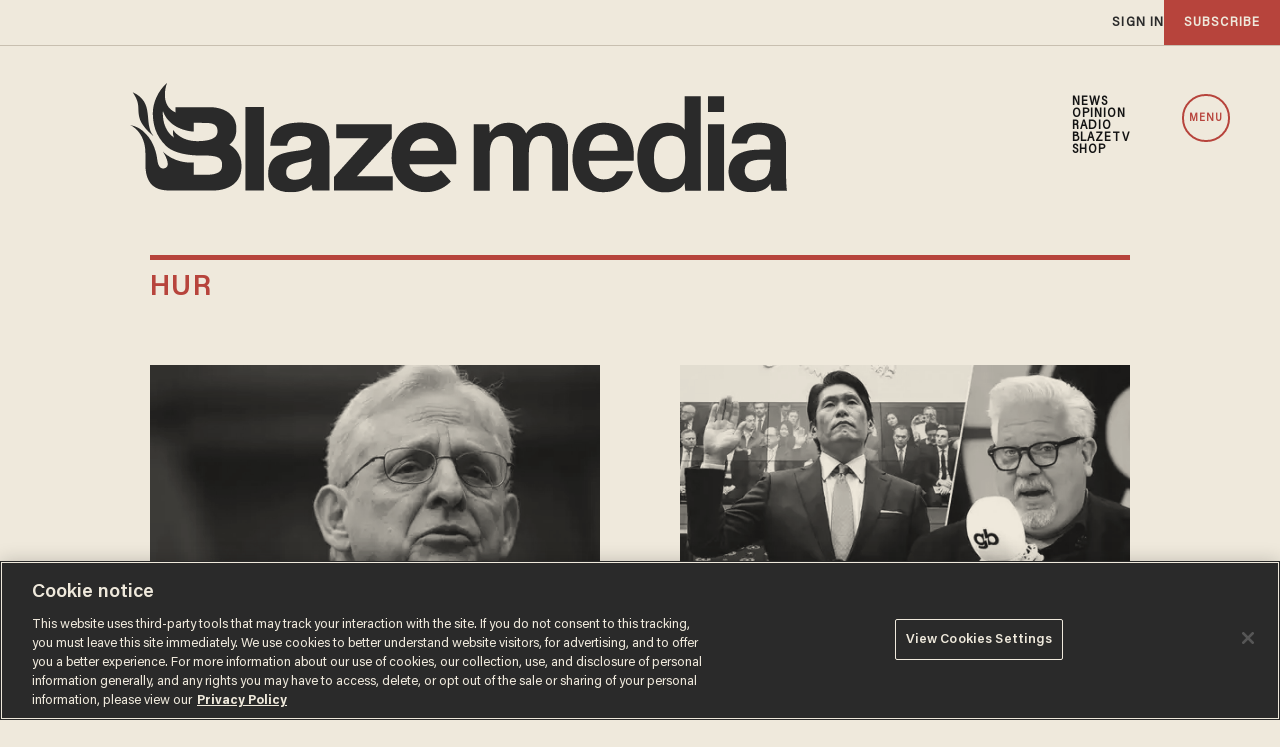

--- FILE ---
content_type: text/html; charset=utf-8
request_url: https://www.google.com/recaptcha/api2/anchor?ar=1&k=6Lf8zqgoAAAAAFUUkcOQ6F63JUDRJdiz_4BCIDPj&co=aHR0cHM6Ly9saW5rLnRoZWJsYXplLmNvbTo0NDM.&hl=en&v=PoyoqOPhxBO7pBk68S4YbpHZ&size=invisible&anchor-ms=20000&execute-ms=30000&cb=i7efiiipybv1
body_size: 48637
content:
<!DOCTYPE HTML><html dir="ltr" lang="en"><head><meta http-equiv="Content-Type" content="text/html; charset=UTF-8">
<meta http-equiv="X-UA-Compatible" content="IE=edge">
<title>reCAPTCHA</title>
<style type="text/css">
/* cyrillic-ext */
@font-face {
  font-family: 'Roboto';
  font-style: normal;
  font-weight: 400;
  font-stretch: 100%;
  src: url(//fonts.gstatic.com/s/roboto/v48/KFO7CnqEu92Fr1ME7kSn66aGLdTylUAMa3GUBHMdazTgWw.woff2) format('woff2');
  unicode-range: U+0460-052F, U+1C80-1C8A, U+20B4, U+2DE0-2DFF, U+A640-A69F, U+FE2E-FE2F;
}
/* cyrillic */
@font-face {
  font-family: 'Roboto';
  font-style: normal;
  font-weight: 400;
  font-stretch: 100%;
  src: url(//fonts.gstatic.com/s/roboto/v48/KFO7CnqEu92Fr1ME7kSn66aGLdTylUAMa3iUBHMdazTgWw.woff2) format('woff2');
  unicode-range: U+0301, U+0400-045F, U+0490-0491, U+04B0-04B1, U+2116;
}
/* greek-ext */
@font-face {
  font-family: 'Roboto';
  font-style: normal;
  font-weight: 400;
  font-stretch: 100%;
  src: url(//fonts.gstatic.com/s/roboto/v48/KFO7CnqEu92Fr1ME7kSn66aGLdTylUAMa3CUBHMdazTgWw.woff2) format('woff2');
  unicode-range: U+1F00-1FFF;
}
/* greek */
@font-face {
  font-family: 'Roboto';
  font-style: normal;
  font-weight: 400;
  font-stretch: 100%;
  src: url(//fonts.gstatic.com/s/roboto/v48/KFO7CnqEu92Fr1ME7kSn66aGLdTylUAMa3-UBHMdazTgWw.woff2) format('woff2');
  unicode-range: U+0370-0377, U+037A-037F, U+0384-038A, U+038C, U+038E-03A1, U+03A3-03FF;
}
/* math */
@font-face {
  font-family: 'Roboto';
  font-style: normal;
  font-weight: 400;
  font-stretch: 100%;
  src: url(//fonts.gstatic.com/s/roboto/v48/KFO7CnqEu92Fr1ME7kSn66aGLdTylUAMawCUBHMdazTgWw.woff2) format('woff2');
  unicode-range: U+0302-0303, U+0305, U+0307-0308, U+0310, U+0312, U+0315, U+031A, U+0326-0327, U+032C, U+032F-0330, U+0332-0333, U+0338, U+033A, U+0346, U+034D, U+0391-03A1, U+03A3-03A9, U+03B1-03C9, U+03D1, U+03D5-03D6, U+03F0-03F1, U+03F4-03F5, U+2016-2017, U+2034-2038, U+203C, U+2040, U+2043, U+2047, U+2050, U+2057, U+205F, U+2070-2071, U+2074-208E, U+2090-209C, U+20D0-20DC, U+20E1, U+20E5-20EF, U+2100-2112, U+2114-2115, U+2117-2121, U+2123-214F, U+2190, U+2192, U+2194-21AE, U+21B0-21E5, U+21F1-21F2, U+21F4-2211, U+2213-2214, U+2216-22FF, U+2308-230B, U+2310, U+2319, U+231C-2321, U+2336-237A, U+237C, U+2395, U+239B-23B7, U+23D0, U+23DC-23E1, U+2474-2475, U+25AF, U+25B3, U+25B7, U+25BD, U+25C1, U+25CA, U+25CC, U+25FB, U+266D-266F, U+27C0-27FF, U+2900-2AFF, U+2B0E-2B11, U+2B30-2B4C, U+2BFE, U+3030, U+FF5B, U+FF5D, U+1D400-1D7FF, U+1EE00-1EEFF;
}
/* symbols */
@font-face {
  font-family: 'Roboto';
  font-style: normal;
  font-weight: 400;
  font-stretch: 100%;
  src: url(//fonts.gstatic.com/s/roboto/v48/KFO7CnqEu92Fr1ME7kSn66aGLdTylUAMaxKUBHMdazTgWw.woff2) format('woff2');
  unicode-range: U+0001-000C, U+000E-001F, U+007F-009F, U+20DD-20E0, U+20E2-20E4, U+2150-218F, U+2190, U+2192, U+2194-2199, U+21AF, U+21E6-21F0, U+21F3, U+2218-2219, U+2299, U+22C4-22C6, U+2300-243F, U+2440-244A, U+2460-24FF, U+25A0-27BF, U+2800-28FF, U+2921-2922, U+2981, U+29BF, U+29EB, U+2B00-2BFF, U+4DC0-4DFF, U+FFF9-FFFB, U+10140-1018E, U+10190-1019C, U+101A0, U+101D0-101FD, U+102E0-102FB, U+10E60-10E7E, U+1D2C0-1D2D3, U+1D2E0-1D37F, U+1F000-1F0FF, U+1F100-1F1AD, U+1F1E6-1F1FF, U+1F30D-1F30F, U+1F315, U+1F31C, U+1F31E, U+1F320-1F32C, U+1F336, U+1F378, U+1F37D, U+1F382, U+1F393-1F39F, U+1F3A7-1F3A8, U+1F3AC-1F3AF, U+1F3C2, U+1F3C4-1F3C6, U+1F3CA-1F3CE, U+1F3D4-1F3E0, U+1F3ED, U+1F3F1-1F3F3, U+1F3F5-1F3F7, U+1F408, U+1F415, U+1F41F, U+1F426, U+1F43F, U+1F441-1F442, U+1F444, U+1F446-1F449, U+1F44C-1F44E, U+1F453, U+1F46A, U+1F47D, U+1F4A3, U+1F4B0, U+1F4B3, U+1F4B9, U+1F4BB, U+1F4BF, U+1F4C8-1F4CB, U+1F4D6, U+1F4DA, U+1F4DF, U+1F4E3-1F4E6, U+1F4EA-1F4ED, U+1F4F7, U+1F4F9-1F4FB, U+1F4FD-1F4FE, U+1F503, U+1F507-1F50B, U+1F50D, U+1F512-1F513, U+1F53E-1F54A, U+1F54F-1F5FA, U+1F610, U+1F650-1F67F, U+1F687, U+1F68D, U+1F691, U+1F694, U+1F698, U+1F6AD, U+1F6B2, U+1F6B9-1F6BA, U+1F6BC, U+1F6C6-1F6CF, U+1F6D3-1F6D7, U+1F6E0-1F6EA, U+1F6F0-1F6F3, U+1F6F7-1F6FC, U+1F700-1F7FF, U+1F800-1F80B, U+1F810-1F847, U+1F850-1F859, U+1F860-1F887, U+1F890-1F8AD, U+1F8B0-1F8BB, U+1F8C0-1F8C1, U+1F900-1F90B, U+1F93B, U+1F946, U+1F984, U+1F996, U+1F9E9, U+1FA00-1FA6F, U+1FA70-1FA7C, U+1FA80-1FA89, U+1FA8F-1FAC6, U+1FACE-1FADC, U+1FADF-1FAE9, U+1FAF0-1FAF8, U+1FB00-1FBFF;
}
/* vietnamese */
@font-face {
  font-family: 'Roboto';
  font-style: normal;
  font-weight: 400;
  font-stretch: 100%;
  src: url(//fonts.gstatic.com/s/roboto/v48/KFO7CnqEu92Fr1ME7kSn66aGLdTylUAMa3OUBHMdazTgWw.woff2) format('woff2');
  unicode-range: U+0102-0103, U+0110-0111, U+0128-0129, U+0168-0169, U+01A0-01A1, U+01AF-01B0, U+0300-0301, U+0303-0304, U+0308-0309, U+0323, U+0329, U+1EA0-1EF9, U+20AB;
}
/* latin-ext */
@font-face {
  font-family: 'Roboto';
  font-style: normal;
  font-weight: 400;
  font-stretch: 100%;
  src: url(//fonts.gstatic.com/s/roboto/v48/KFO7CnqEu92Fr1ME7kSn66aGLdTylUAMa3KUBHMdazTgWw.woff2) format('woff2');
  unicode-range: U+0100-02BA, U+02BD-02C5, U+02C7-02CC, U+02CE-02D7, U+02DD-02FF, U+0304, U+0308, U+0329, U+1D00-1DBF, U+1E00-1E9F, U+1EF2-1EFF, U+2020, U+20A0-20AB, U+20AD-20C0, U+2113, U+2C60-2C7F, U+A720-A7FF;
}
/* latin */
@font-face {
  font-family: 'Roboto';
  font-style: normal;
  font-weight: 400;
  font-stretch: 100%;
  src: url(//fonts.gstatic.com/s/roboto/v48/KFO7CnqEu92Fr1ME7kSn66aGLdTylUAMa3yUBHMdazQ.woff2) format('woff2');
  unicode-range: U+0000-00FF, U+0131, U+0152-0153, U+02BB-02BC, U+02C6, U+02DA, U+02DC, U+0304, U+0308, U+0329, U+2000-206F, U+20AC, U+2122, U+2191, U+2193, U+2212, U+2215, U+FEFF, U+FFFD;
}
/* cyrillic-ext */
@font-face {
  font-family: 'Roboto';
  font-style: normal;
  font-weight: 500;
  font-stretch: 100%;
  src: url(//fonts.gstatic.com/s/roboto/v48/KFO7CnqEu92Fr1ME7kSn66aGLdTylUAMa3GUBHMdazTgWw.woff2) format('woff2');
  unicode-range: U+0460-052F, U+1C80-1C8A, U+20B4, U+2DE0-2DFF, U+A640-A69F, U+FE2E-FE2F;
}
/* cyrillic */
@font-face {
  font-family: 'Roboto';
  font-style: normal;
  font-weight: 500;
  font-stretch: 100%;
  src: url(//fonts.gstatic.com/s/roboto/v48/KFO7CnqEu92Fr1ME7kSn66aGLdTylUAMa3iUBHMdazTgWw.woff2) format('woff2');
  unicode-range: U+0301, U+0400-045F, U+0490-0491, U+04B0-04B1, U+2116;
}
/* greek-ext */
@font-face {
  font-family: 'Roboto';
  font-style: normal;
  font-weight: 500;
  font-stretch: 100%;
  src: url(//fonts.gstatic.com/s/roboto/v48/KFO7CnqEu92Fr1ME7kSn66aGLdTylUAMa3CUBHMdazTgWw.woff2) format('woff2');
  unicode-range: U+1F00-1FFF;
}
/* greek */
@font-face {
  font-family: 'Roboto';
  font-style: normal;
  font-weight: 500;
  font-stretch: 100%;
  src: url(//fonts.gstatic.com/s/roboto/v48/KFO7CnqEu92Fr1ME7kSn66aGLdTylUAMa3-UBHMdazTgWw.woff2) format('woff2');
  unicode-range: U+0370-0377, U+037A-037F, U+0384-038A, U+038C, U+038E-03A1, U+03A3-03FF;
}
/* math */
@font-face {
  font-family: 'Roboto';
  font-style: normal;
  font-weight: 500;
  font-stretch: 100%;
  src: url(//fonts.gstatic.com/s/roboto/v48/KFO7CnqEu92Fr1ME7kSn66aGLdTylUAMawCUBHMdazTgWw.woff2) format('woff2');
  unicode-range: U+0302-0303, U+0305, U+0307-0308, U+0310, U+0312, U+0315, U+031A, U+0326-0327, U+032C, U+032F-0330, U+0332-0333, U+0338, U+033A, U+0346, U+034D, U+0391-03A1, U+03A3-03A9, U+03B1-03C9, U+03D1, U+03D5-03D6, U+03F0-03F1, U+03F4-03F5, U+2016-2017, U+2034-2038, U+203C, U+2040, U+2043, U+2047, U+2050, U+2057, U+205F, U+2070-2071, U+2074-208E, U+2090-209C, U+20D0-20DC, U+20E1, U+20E5-20EF, U+2100-2112, U+2114-2115, U+2117-2121, U+2123-214F, U+2190, U+2192, U+2194-21AE, U+21B0-21E5, U+21F1-21F2, U+21F4-2211, U+2213-2214, U+2216-22FF, U+2308-230B, U+2310, U+2319, U+231C-2321, U+2336-237A, U+237C, U+2395, U+239B-23B7, U+23D0, U+23DC-23E1, U+2474-2475, U+25AF, U+25B3, U+25B7, U+25BD, U+25C1, U+25CA, U+25CC, U+25FB, U+266D-266F, U+27C0-27FF, U+2900-2AFF, U+2B0E-2B11, U+2B30-2B4C, U+2BFE, U+3030, U+FF5B, U+FF5D, U+1D400-1D7FF, U+1EE00-1EEFF;
}
/* symbols */
@font-face {
  font-family: 'Roboto';
  font-style: normal;
  font-weight: 500;
  font-stretch: 100%;
  src: url(//fonts.gstatic.com/s/roboto/v48/KFO7CnqEu92Fr1ME7kSn66aGLdTylUAMaxKUBHMdazTgWw.woff2) format('woff2');
  unicode-range: U+0001-000C, U+000E-001F, U+007F-009F, U+20DD-20E0, U+20E2-20E4, U+2150-218F, U+2190, U+2192, U+2194-2199, U+21AF, U+21E6-21F0, U+21F3, U+2218-2219, U+2299, U+22C4-22C6, U+2300-243F, U+2440-244A, U+2460-24FF, U+25A0-27BF, U+2800-28FF, U+2921-2922, U+2981, U+29BF, U+29EB, U+2B00-2BFF, U+4DC0-4DFF, U+FFF9-FFFB, U+10140-1018E, U+10190-1019C, U+101A0, U+101D0-101FD, U+102E0-102FB, U+10E60-10E7E, U+1D2C0-1D2D3, U+1D2E0-1D37F, U+1F000-1F0FF, U+1F100-1F1AD, U+1F1E6-1F1FF, U+1F30D-1F30F, U+1F315, U+1F31C, U+1F31E, U+1F320-1F32C, U+1F336, U+1F378, U+1F37D, U+1F382, U+1F393-1F39F, U+1F3A7-1F3A8, U+1F3AC-1F3AF, U+1F3C2, U+1F3C4-1F3C6, U+1F3CA-1F3CE, U+1F3D4-1F3E0, U+1F3ED, U+1F3F1-1F3F3, U+1F3F5-1F3F7, U+1F408, U+1F415, U+1F41F, U+1F426, U+1F43F, U+1F441-1F442, U+1F444, U+1F446-1F449, U+1F44C-1F44E, U+1F453, U+1F46A, U+1F47D, U+1F4A3, U+1F4B0, U+1F4B3, U+1F4B9, U+1F4BB, U+1F4BF, U+1F4C8-1F4CB, U+1F4D6, U+1F4DA, U+1F4DF, U+1F4E3-1F4E6, U+1F4EA-1F4ED, U+1F4F7, U+1F4F9-1F4FB, U+1F4FD-1F4FE, U+1F503, U+1F507-1F50B, U+1F50D, U+1F512-1F513, U+1F53E-1F54A, U+1F54F-1F5FA, U+1F610, U+1F650-1F67F, U+1F687, U+1F68D, U+1F691, U+1F694, U+1F698, U+1F6AD, U+1F6B2, U+1F6B9-1F6BA, U+1F6BC, U+1F6C6-1F6CF, U+1F6D3-1F6D7, U+1F6E0-1F6EA, U+1F6F0-1F6F3, U+1F6F7-1F6FC, U+1F700-1F7FF, U+1F800-1F80B, U+1F810-1F847, U+1F850-1F859, U+1F860-1F887, U+1F890-1F8AD, U+1F8B0-1F8BB, U+1F8C0-1F8C1, U+1F900-1F90B, U+1F93B, U+1F946, U+1F984, U+1F996, U+1F9E9, U+1FA00-1FA6F, U+1FA70-1FA7C, U+1FA80-1FA89, U+1FA8F-1FAC6, U+1FACE-1FADC, U+1FADF-1FAE9, U+1FAF0-1FAF8, U+1FB00-1FBFF;
}
/* vietnamese */
@font-face {
  font-family: 'Roboto';
  font-style: normal;
  font-weight: 500;
  font-stretch: 100%;
  src: url(//fonts.gstatic.com/s/roboto/v48/KFO7CnqEu92Fr1ME7kSn66aGLdTylUAMa3OUBHMdazTgWw.woff2) format('woff2');
  unicode-range: U+0102-0103, U+0110-0111, U+0128-0129, U+0168-0169, U+01A0-01A1, U+01AF-01B0, U+0300-0301, U+0303-0304, U+0308-0309, U+0323, U+0329, U+1EA0-1EF9, U+20AB;
}
/* latin-ext */
@font-face {
  font-family: 'Roboto';
  font-style: normal;
  font-weight: 500;
  font-stretch: 100%;
  src: url(//fonts.gstatic.com/s/roboto/v48/KFO7CnqEu92Fr1ME7kSn66aGLdTylUAMa3KUBHMdazTgWw.woff2) format('woff2');
  unicode-range: U+0100-02BA, U+02BD-02C5, U+02C7-02CC, U+02CE-02D7, U+02DD-02FF, U+0304, U+0308, U+0329, U+1D00-1DBF, U+1E00-1E9F, U+1EF2-1EFF, U+2020, U+20A0-20AB, U+20AD-20C0, U+2113, U+2C60-2C7F, U+A720-A7FF;
}
/* latin */
@font-face {
  font-family: 'Roboto';
  font-style: normal;
  font-weight: 500;
  font-stretch: 100%;
  src: url(//fonts.gstatic.com/s/roboto/v48/KFO7CnqEu92Fr1ME7kSn66aGLdTylUAMa3yUBHMdazQ.woff2) format('woff2');
  unicode-range: U+0000-00FF, U+0131, U+0152-0153, U+02BB-02BC, U+02C6, U+02DA, U+02DC, U+0304, U+0308, U+0329, U+2000-206F, U+20AC, U+2122, U+2191, U+2193, U+2212, U+2215, U+FEFF, U+FFFD;
}
/* cyrillic-ext */
@font-face {
  font-family: 'Roboto';
  font-style: normal;
  font-weight: 900;
  font-stretch: 100%;
  src: url(//fonts.gstatic.com/s/roboto/v48/KFO7CnqEu92Fr1ME7kSn66aGLdTylUAMa3GUBHMdazTgWw.woff2) format('woff2');
  unicode-range: U+0460-052F, U+1C80-1C8A, U+20B4, U+2DE0-2DFF, U+A640-A69F, U+FE2E-FE2F;
}
/* cyrillic */
@font-face {
  font-family: 'Roboto';
  font-style: normal;
  font-weight: 900;
  font-stretch: 100%;
  src: url(//fonts.gstatic.com/s/roboto/v48/KFO7CnqEu92Fr1ME7kSn66aGLdTylUAMa3iUBHMdazTgWw.woff2) format('woff2');
  unicode-range: U+0301, U+0400-045F, U+0490-0491, U+04B0-04B1, U+2116;
}
/* greek-ext */
@font-face {
  font-family: 'Roboto';
  font-style: normal;
  font-weight: 900;
  font-stretch: 100%;
  src: url(//fonts.gstatic.com/s/roboto/v48/KFO7CnqEu92Fr1ME7kSn66aGLdTylUAMa3CUBHMdazTgWw.woff2) format('woff2');
  unicode-range: U+1F00-1FFF;
}
/* greek */
@font-face {
  font-family: 'Roboto';
  font-style: normal;
  font-weight: 900;
  font-stretch: 100%;
  src: url(//fonts.gstatic.com/s/roboto/v48/KFO7CnqEu92Fr1ME7kSn66aGLdTylUAMa3-UBHMdazTgWw.woff2) format('woff2');
  unicode-range: U+0370-0377, U+037A-037F, U+0384-038A, U+038C, U+038E-03A1, U+03A3-03FF;
}
/* math */
@font-face {
  font-family: 'Roboto';
  font-style: normal;
  font-weight: 900;
  font-stretch: 100%;
  src: url(//fonts.gstatic.com/s/roboto/v48/KFO7CnqEu92Fr1ME7kSn66aGLdTylUAMawCUBHMdazTgWw.woff2) format('woff2');
  unicode-range: U+0302-0303, U+0305, U+0307-0308, U+0310, U+0312, U+0315, U+031A, U+0326-0327, U+032C, U+032F-0330, U+0332-0333, U+0338, U+033A, U+0346, U+034D, U+0391-03A1, U+03A3-03A9, U+03B1-03C9, U+03D1, U+03D5-03D6, U+03F0-03F1, U+03F4-03F5, U+2016-2017, U+2034-2038, U+203C, U+2040, U+2043, U+2047, U+2050, U+2057, U+205F, U+2070-2071, U+2074-208E, U+2090-209C, U+20D0-20DC, U+20E1, U+20E5-20EF, U+2100-2112, U+2114-2115, U+2117-2121, U+2123-214F, U+2190, U+2192, U+2194-21AE, U+21B0-21E5, U+21F1-21F2, U+21F4-2211, U+2213-2214, U+2216-22FF, U+2308-230B, U+2310, U+2319, U+231C-2321, U+2336-237A, U+237C, U+2395, U+239B-23B7, U+23D0, U+23DC-23E1, U+2474-2475, U+25AF, U+25B3, U+25B7, U+25BD, U+25C1, U+25CA, U+25CC, U+25FB, U+266D-266F, U+27C0-27FF, U+2900-2AFF, U+2B0E-2B11, U+2B30-2B4C, U+2BFE, U+3030, U+FF5B, U+FF5D, U+1D400-1D7FF, U+1EE00-1EEFF;
}
/* symbols */
@font-face {
  font-family: 'Roboto';
  font-style: normal;
  font-weight: 900;
  font-stretch: 100%;
  src: url(//fonts.gstatic.com/s/roboto/v48/KFO7CnqEu92Fr1ME7kSn66aGLdTylUAMaxKUBHMdazTgWw.woff2) format('woff2');
  unicode-range: U+0001-000C, U+000E-001F, U+007F-009F, U+20DD-20E0, U+20E2-20E4, U+2150-218F, U+2190, U+2192, U+2194-2199, U+21AF, U+21E6-21F0, U+21F3, U+2218-2219, U+2299, U+22C4-22C6, U+2300-243F, U+2440-244A, U+2460-24FF, U+25A0-27BF, U+2800-28FF, U+2921-2922, U+2981, U+29BF, U+29EB, U+2B00-2BFF, U+4DC0-4DFF, U+FFF9-FFFB, U+10140-1018E, U+10190-1019C, U+101A0, U+101D0-101FD, U+102E0-102FB, U+10E60-10E7E, U+1D2C0-1D2D3, U+1D2E0-1D37F, U+1F000-1F0FF, U+1F100-1F1AD, U+1F1E6-1F1FF, U+1F30D-1F30F, U+1F315, U+1F31C, U+1F31E, U+1F320-1F32C, U+1F336, U+1F378, U+1F37D, U+1F382, U+1F393-1F39F, U+1F3A7-1F3A8, U+1F3AC-1F3AF, U+1F3C2, U+1F3C4-1F3C6, U+1F3CA-1F3CE, U+1F3D4-1F3E0, U+1F3ED, U+1F3F1-1F3F3, U+1F3F5-1F3F7, U+1F408, U+1F415, U+1F41F, U+1F426, U+1F43F, U+1F441-1F442, U+1F444, U+1F446-1F449, U+1F44C-1F44E, U+1F453, U+1F46A, U+1F47D, U+1F4A3, U+1F4B0, U+1F4B3, U+1F4B9, U+1F4BB, U+1F4BF, U+1F4C8-1F4CB, U+1F4D6, U+1F4DA, U+1F4DF, U+1F4E3-1F4E6, U+1F4EA-1F4ED, U+1F4F7, U+1F4F9-1F4FB, U+1F4FD-1F4FE, U+1F503, U+1F507-1F50B, U+1F50D, U+1F512-1F513, U+1F53E-1F54A, U+1F54F-1F5FA, U+1F610, U+1F650-1F67F, U+1F687, U+1F68D, U+1F691, U+1F694, U+1F698, U+1F6AD, U+1F6B2, U+1F6B9-1F6BA, U+1F6BC, U+1F6C6-1F6CF, U+1F6D3-1F6D7, U+1F6E0-1F6EA, U+1F6F0-1F6F3, U+1F6F7-1F6FC, U+1F700-1F7FF, U+1F800-1F80B, U+1F810-1F847, U+1F850-1F859, U+1F860-1F887, U+1F890-1F8AD, U+1F8B0-1F8BB, U+1F8C0-1F8C1, U+1F900-1F90B, U+1F93B, U+1F946, U+1F984, U+1F996, U+1F9E9, U+1FA00-1FA6F, U+1FA70-1FA7C, U+1FA80-1FA89, U+1FA8F-1FAC6, U+1FACE-1FADC, U+1FADF-1FAE9, U+1FAF0-1FAF8, U+1FB00-1FBFF;
}
/* vietnamese */
@font-face {
  font-family: 'Roboto';
  font-style: normal;
  font-weight: 900;
  font-stretch: 100%;
  src: url(//fonts.gstatic.com/s/roboto/v48/KFO7CnqEu92Fr1ME7kSn66aGLdTylUAMa3OUBHMdazTgWw.woff2) format('woff2');
  unicode-range: U+0102-0103, U+0110-0111, U+0128-0129, U+0168-0169, U+01A0-01A1, U+01AF-01B0, U+0300-0301, U+0303-0304, U+0308-0309, U+0323, U+0329, U+1EA0-1EF9, U+20AB;
}
/* latin-ext */
@font-face {
  font-family: 'Roboto';
  font-style: normal;
  font-weight: 900;
  font-stretch: 100%;
  src: url(//fonts.gstatic.com/s/roboto/v48/KFO7CnqEu92Fr1ME7kSn66aGLdTylUAMa3KUBHMdazTgWw.woff2) format('woff2');
  unicode-range: U+0100-02BA, U+02BD-02C5, U+02C7-02CC, U+02CE-02D7, U+02DD-02FF, U+0304, U+0308, U+0329, U+1D00-1DBF, U+1E00-1E9F, U+1EF2-1EFF, U+2020, U+20A0-20AB, U+20AD-20C0, U+2113, U+2C60-2C7F, U+A720-A7FF;
}
/* latin */
@font-face {
  font-family: 'Roboto';
  font-style: normal;
  font-weight: 900;
  font-stretch: 100%;
  src: url(//fonts.gstatic.com/s/roboto/v48/KFO7CnqEu92Fr1ME7kSn66aGLdTylUAMa3yUBHMdazQ.woff2) format('woff2');
  unicode-range: U+0000-00FF, U+0131, U+0152-0153, U+02BB-02BC, U+02C6, U+02DA, U+02DC, U+0304, U+0308, U+0329, U+2000-206F, U+20AC, U+2122, U+2191, U+2193, U+2212, U+2215, U+FEFF, U+FFFD;
}

</style>
<link rel="stylesheet" type="text/css" href="https://www.gstatic.com/recaptcha/releases/PoyoqOPhxBO7pBk68S4YbpHZ/styles__ltr.css">
<script nonce="BDPWwAYKE_LTdMhPSRg-Kw" type="text/javascript">window['__recaptcha_api'] = 'https://www.google.com/recaptcha/api2/';</script>
<script type="text/javascript" src="https://www.gstatic.com/recaptcha/releases/PoyoqOPhxBO7pBk68S4YbpHZ/recaptcha__en.js" nonce="BDPWwAYKE_LTdMhPSRg-Kw">
      
    </script></head>
<body><div id="rc-anchor-alert" class="rc-anchor-alert"></div>
<input type="hidden" id="recaptcha-token" value="[base64]">
<script type="text/javascript" nonce="BDPWwAYKE_LTdMhPSRg-Kw">
      recaptcha.anchor.Main.init("[\x22ainput\x22,[\x22bgdata\x22,\x22\x22,\[base64]/[base64]/[base64]/[base64]/[base64]/[base64]/KGcoTywyNTMsTy5PKSxVRyhPLEMpKTpnKE8sMjUzLEMpLE8pKSxsKSksTykpfSxieT1mdW5jdGlvbihDLE8sdSxsKXtmb3IobD0odT1SKEMpLDApO08+MDtPLS0pbD1sPDw4fFooQyk7ZyhDLHUsbCl9LFVHPWZ1bmN0aW9uKEMsTyl7Qy5pLmxlbmd0aD4xMDQ/[base64]/[base64]/[base64]/[base64]/[base64]/[base64]/[base64]\\u003d\x22,\[base64]\x22,\x22wo9aw7kmAXAow4AAUzPCusOhAR1fwoHDvjLDssKvwp/CuMK/wrjDlcK+EcK7ccKJwrkZAgdLJjLCj8KZQcO/X8KnCsKEwq/[base64]/CqFjDrkXCncKqTMOMwqhgesKqw6ciXcO/[base64]/[base64]/[base64]/[base64]/CkjPDiMOzYVNOJyBfw6XDsjjCosK+wppGwp3CtMKdwpbCkcKNw6EXCRs4wrwmwptoJgBXbcKCBW7CsS9NfMOXwq48w6tVwrvCtyXCisK6FXfDs8KmwpJAw4EOLsO4wr3CjyhqB8OWwq98a0/CnD5Aw7fDkQXDosKuK8KwLsKlN8OOw5gMwpzCtsOhK8OIwrfClsOifEAdw4cLwqLDgcO6ZcOUwphjw4HDk8Kzw6sUbWnCpMK8Z8OeP8OYUUhAw5V7RUM7w6vDt8K/wrx5asKNKsOvB8KGwpTDgnLCuRJYwofDnMOowo7DgQTCqFEvw7MwSErCoQdlRsKfw5UMw67Dt8OUfz4qMMO8WsOHwrzDpsKSw7HDtMOOJyjDtMOeR8K0wrfDlizCjcOrN3xiwrckw6PDjMKKw5kDNcOjQWfDgsKmw7LChVvDmMOCVsOMwq9sdxArAy5mKhp/[base64]/wqXCjcKNPFxFw5pow5Ecd8O4SVHClsKednbDmMO5LTPCkRDCusOsW8OCQgcCwpDCkRktw5AIw6IuwrHClg/DvMKSOsKiw5oSS2EXK8O2GMKOJGTDt2dFw4xDPk1jw6jDq8KPYFjCkDLCucKEJFXDnMO1dDdTAMKAw7XCuCB7w7rDmMKAw43CkFF2TcOOQSAQKTNaw6UVVQVuZMKzwpxRYlM9VG/Dh8O+w5TCocO/[base64]/B8Ohw50qRmPDs0/DmsOlwppHUsKMw4IRKSx0wogGIcOnNcOmw44RS8KLHx8nwqrCicK7wpFPw4rDrMKUCGHCrEbCj0UrfcKWw5slwoPCoXMVbFwdHkgbwpknCE12IcOXBHs3OkTCoMK/BcKNwpjDv8O8w4TDvBIKDcKkwqTDgA1ONcO8w418PFDCtipRSHxlw5nDuMO7wq3Dn2bDigFoCsKjdHkxwqnDq1FFwq3DvR/CqWlDwpDCqnIuASLDoGtpwqHDulXCvsK9wpoMDcKNw54fFXjDrBrDqRxCdsKxw70IccOPBy4uOhBoLBfDkU5cO8KsCMOGwq8WdTcEwqwZwp/CtWRpF8OPcsO3IhvDqzNgJ8ORw4nCuMK4LsOIw5R4wr3DqyciZl4sNsO8BXDCgcOnw6w9McOVwp8SJyUNw7jDv8OCwprDncK+E8Khw54hccK8woLDjUvCkcKYKcODw4YDw5nClSEtQQvCu8KmGFJlGMOPAWYSHxbDkzbDq8Odw7/DqAQJYhw2LHnCocOsRMKwSB8ZwroqIsOnw51OBsK5H8OIwoQfKkNxw5vDrsOoXGzDrcKYw5srw5LDg8KVwr/DuwLDlsKywoloOcOhYVTCkcK5w53DkR8iBMOnwoNRwqHDnyMWw7rDq8Khw6bDqsKJw6VFw4PDhcOgw5tPCxlXFUw/bFXDsztULTovVxEkwoIew6tCKMOpw4IAOyLDnMOVHMKww7Yiw7wSw4HCgcKPfQ1vDE3DimhGwpzDiVkmwoDDq8OrS8OtLAbDl8KJVlvDuzUxWRvClcKTw64PO8OFwoEowr51wqkowp/[base64]/Du8KWdsKwWsKkRSlwORFuOzXCuMK5w4fCogzDiMO9wr8pf8OHwpdKO8KKU8OaHsO2I0jCuG/CscKqCHzCnMOzKEk+TcKPJg9le8OdNxrDiMK6w6cQw7PCiMKVwp0Ywq06wqnDjivDkHzCoMKIY8KOBxzDlcKhUkHDq8KqNMOmwrUnw6F1KnUlw49/[base64]/CvSnChh0qLl/CqVs/wrJiw5Iqw5XCtsKywoLCocK/PcOEMW/[base64]/CnFTDg8KJwo4xCcKlwrgCY8OJLFPDixdTwpdgw7oQwqPCpjfDlsKVAH/DnhLDpRnDmzXCqB1GwqAZB07CrUzCoU5eFsOdwrTDrsKJIl7CuWhkw5LDr8OLwpV+GHTDjcKKSsK4I8OxwrRcHgrDq8KMbgbCucKsBVMcT8Oyw4HDmiXCvsKlw6jCsD/CozEGw7HDuMKaXcKVwqHCrMKowqvDphjDnQ5YN8O2Pz7CvkTDvEU8LMKCBRoaw6xqEDpbPcOrwqbCu8K+IMKJw5XDonk/wpkgwq7CqjTDtsOiwqo1wonCoTzDkRzDmmVZdMO8B2jClBLDsw/[base64]/[base64]/[base64]/DmcOFwoHDqMO+w5nDoxzDkgkJw5nCigTDq0Ugw5LCvsKvVcK7w5rDn8OEw5EwwrAvw4nCvxp9w4Fmw5RCc8KqwrzDt8OCMcKxworClBjCvsK+wpPCusKaXE/CgMOkw6oxw55lw5Epw5cgw6PDs3XDhsKAwpPDjcKPw6jDp8Ovw5NUwqbDjBvDtn5GwpLDtnPDnMOLBQlgaxTDmHPCuHYAKV9fw6rCtMKmwo/DkMOaAsOvHhYBw7hkwoFlwqnDqsKow6IOHMOhbggzNcO3wrFswqt+cyVXw7EZC8OSw54Lwp7Cp8Ktw6kGwrDDrMO7RsOhKcKvG8Kfw53DlsOmwo89dU4mdEs8SMKaw5zCpcO0wovCocKow45Owq4kBmwcQC/CnD0lw6QtHMOOwq7CvyrDjcKwWRjCg8KLwo/CisKGB8OTw7rDocONw4jCpmjCq380wp3CvsOywqcbw4tpw7rCqcKWw6AiWcK6GsKrdMKcw5rDt3sXSlhfw4TCoywewqXCssOZwpo8MsO5w7ZMw4/Cu8OqwodNwroHDwJCM8K0w6pCwq1cQkvDsMKMKQEdw5QXDEDCrMOHw5JuIcKPwqnDkmQ5wop3w7bChkvDqD9Jw53DizsWGAJFHHFkfcKTw7MKwqAVAMO/wqQOw5xkYFzDgcKgw7BmwoFhL8Oaw4nCmhIUwr3Dnl/DtjtcYXZsw7kzR8K5MsKBw6gFw6wgJ8Oiw7TDs3vDnTXCg8O5wp3CpsK8dFnCkDzCmTFQwowHw4Mfagohwo3Dk8KNOi5LfMOjwrRHN3o9wpVUHmrCiFtWf8Oewoc1w6RrdsK/[base64]/fMO+VgYyXiLCkFwzwoHDi8KMw4FOwqsZMgtvKj/[base64]/w4U4wqZRwrYDGkwGw7zDtsOowrrCisKQwplgK3V8wpZEfl/CocObwpLCrMKMwrkiw5APGFlyCm1dYUBbw6pNwojDg8K6wqLCpy7DvsKlw7nDl1lGw41xw5FuwojDjhXDgcKNw5fCisOgw7/[base64]/JGbCtsOsMMOfQiheKMOLcwRSSMOpw7IHw5fCmQ/DmT7DlzlBC241bcKwwrDDrMKDbEHDvMKrPsOfEcKhwqPDmhAQYip4wr/DtMOCw558w6HCjVXCkTHDrGcwwpbChWDDn0HCpUQ5w4sWBilewrTCmzbCrcO1w4fCnS7DjsOpI8OtA8Okw7Qlfkcnw4dqwrgeag7CvlHCrVXDnB/CrCrCrMKXN8OIw7Iowr7CjWXDi8KXw64uwrHDocKPFlpoU8OMNcOQw4QLwr4QwoUzbGnDpSfDusO0AirCr8O2Qktow7F9W8Ksw64rw5s/[base64]/CmEvCqcO4w63Cr3ApwrAODwhGCsOEEm/DvHIec1LDisKpwovDtcKccz/DkcObw691J8Kbw5vCocOkw6TCisKpX8OUwqx5w7Q4wpDCksK3wp7DpsONwq7DmcORwqzCkVpCURzCgcOeTcKjPk9mwo18wozCv8KXw57ClxPCncKfwqPChzlLb2cQKU7CnX3Dn8OSw6Vsw5cGN8K8w5bCvMOOwpR/[base64]/Cv8K8wrAOY8KVw7UiOSbClCM+El7DlzxmOcKqNcOqZw82w5VawovDjcOuRsO5w4rDgMOEQcONUMOyVsKwwrTDl3LCvwsCXjIPwpvCksOtJMKiw5HCpcKyOV48ZlxPIsO7YE3DlMOeM3/CgUg0WMKKwpjDpsOcw4ZhJ8KgEcKywpcUw74TZCvDoMOGw4zChMKuUxABw5wEw7XCt8K7asKsGsOBT8KNYcK3F05TwqAVYCVlIh/DiUk/w7fCtD4UwoAwDBYkMcObXcKJw6ZzMcKyDBlkwp4DVMOGw7UAQ8Oyw6lvw4QXBjrCtMO7w7x7bMK5w5FoZcO5ZjzDjVvDuTDDhy7ConDCmmFEL8OYe8OhwpAeARJjB8Olw63DrRYQXMK2wrhtAMK0F8OiwpExwp88wpUbw6HDhxTCq8OgasKrS8OVQi/DrsKIwqV+GWDDtzRjw6tkwojDpDUxw6EmXWFfaGTCr3VIHsKJG8Ojw6NWEcK4w6fCvMOEw5kwFzjDu8K3w5TDuMOsecKgLiZbGkYIwpEBw58Pw6tvwrHCmkHClMKQw7Q1wpV0HsKMEALCqixQwp/CqsOHwrnCpQbCpl0YUMK3dcKuO8O/[base64]/CmMKaw5E1wqvDngvDtShlw6vDujdRwrgkZxcIVmrCo8Kww7HCr8Kcw5gTMD7Cin9RwpFfAcKLacKbwp3CkRMQdTvCiUDDnFw/w5wZw5zDnh5hLkVYOsKLw5Jbw7hcwq8bw4DDsmPCkE/[base64]/CpMOJNsKZw48dP8KZZcKqwqlNB8Oyw5JGw6zDuMO2w7XCvwLCinZDdsOWw486ehDCsMOHDsKKBcOZXjELHw/CtMO2TwEuYsOMEsOPw4NTBXLDrn0UCiZrwqRew6MlRsK4e8KWw4/DrSDCpWt2WkfDqT3DocKYMsKwYAQCw4Q6XBvCtGZbwq04w4/DksKwE2zCvVzDhsKZFsOMbcOrw4AaWsOWe8KSd0rDrHhwB8O3wrvCmAQtw43DjcO0d8K9asKdW1sMw4g2w40jw4kZBggAXWDDoDDCjsOEKCwXw7jDq8O0w7/CvA18w7YbwrHDqSrDvTQlwpfCgsOsVcO/HMKYw4lJJcKcwrsowpfCrcKAVxwRW8O1LcK/[base64]/[base64]/ClsOvNsOxw7jDhcK3HMOew4s5w5XCjMKZwpYiw4o6YMO+FComw6RoaMK0w6ASwoJMwpTDmcKSw4rCiTTCmsO/QMK+MipjLkMudMOHY8K+w7FJw7LDv8OXw6TCu8KIwojChHRLeQ49AzNZeQdrw5HCjMKEKsOyVCfComLDhMOYw7XDnBjDvsK9wqUuDF/DqAxyw4twPsO+w7kkwpB4P2LCpsOeAMOfwrlSfxtEw4bCtMOrLQDDmMOUw53DnFrDjMK/CEc7wphkw6VBQ8Okwq0KSn7CjzZTw64MZ8OMI1fCiwbCs3PCrQZYHsKSNsKOS8OWJMOUN8OAw40XPm56InjCj8KheRDDnMKew7HDhj/Cu8O+w5lSTCzDrE7Chwxnwod1J8KCW8Kuw6J9dxJGVcOtwrh+KcKJdBzDiX3DpBt6ERoWX8KQwrZVQsK1wrVpwrQ2w7nDtWN/wogMXhnDlMKyLcO2AV3DtxVvFXjDiG3CncOqD8OWLD4vS3XDo8O6woPDsinCuDYowq/CmQrCusKow4LDpcOzLcOaw73DiMKqegIpOcOpw5zDomNDw7TDrGDDgMK/NQHDpFJOUUUdw63Cjn/[base64]/DgsOyAMKOUsO2MBvDrWvCtcOiFcO2wpxww4/DtsKOwobDtksPGcOPUVfCgGjCoUHCinXDomsMwoEmMcOjw7/DvMK0wqhoZ1rCuFZeBFnDjsOCI8Kvei9Aw6pXRsOKVsKQwrHDi8OkVS/CisKDw5TDlBRgw6LCqsOmIcKfY8OKGxbCksOfVcOCbyYLw4gQwpXCscKmEMOmDsKewpjCpSHDmHQIw6vCgSjCqn9MwqzCijYQw5BWVk0nw5gwwrhRRGPChg/CmsKEwrHConnCpcO5BsOBBRdKI8KIPMKDwonDq2TCnsOZOMKoEGXCtsKTwrjDg8KaJCjCisOYWMKSwphMwrTDscOEwprCocOfaTTCjF/CtsKpw7IDwrfCscKyDR8KCWpgwpzCi3dtCgbCvV1OwrXDocKhw7kAT8O9w79ewohzwoYfVwzDnsKzwohYXMKnwqk2acKywr5vwpTCsT5ENcKYwoHCosKNw5B+wp/DmBvDjFsDCTYXDlfDqsKHwp5cQGlJw6/[base64]/[base64]/[base64]/DoMOLwp3DgUrCpXnDj8KdwqoyEMOAwoTDphPCvyExw6VNH8Orw6LDosKiwo/Ck8OiYxbDo8OjJyTCmDlQGcOlw40DNk52ZD8nw6Qaw7kELkBkwpLDusOTNWnCl3ZDQsOPQgHDgsOrQ8KGwp8DSCbCqsKJIQ/CoMKKFBh4PcOBScKnXsKuw73CnsOjw60vYMOmCcOnw5YjEhDDncKsUAHDqBpLw6UowrV/[base64]/wqHCtMKfw4M0wqfDnsKTwpzClMKdT3bCim/DhQfDn8K4wqBxa8KaQ8KVwoFMFSnCqTfCpEcwwod7F2LCm8K9w4DDiRJwHQ1gw7dcwopWw5pUEBrDlH7Dl2FfwoAjw68Mw6dfw7TCsivDqsKOwrjDocKNVjwgw7/DvBfDncKjwpbCnQHDuGwGVWROw4rCtz/[base64]/[base64]/CrzEdDQzCtDDDvMKxwqvDvsKzBcK1w7p3P8Ojw6LCg8OQXAjDlH3Co2pYwrfDvQvCtsKLVSxdCRvCkMKYaMKUfyLDh3XDu8Onw4ILwrTCj1fDuHFRw5nDrn/DoxfDjsOQW8Kgwo/DnUAvKHPDgms0K8O2SsOmf1guJUfDsl4cdATCnjg9w5hVwozCssKrcsO9wpjCg8Ofwr/ClENaA8KDR2/ClyA8w6XChMK4LEQFf8Kkwqs+w60wDS/[base64]/CicOUwo3CgCbDicK1wrPDrcOBUcOWYWscBERGHnjDsAcCw5/CgmLDucKTegxRKMKNSC/DvDvCknvDgMOCMcKaSxfDhMKJSQTChcODecOZc3/CjVjDvQzDlzFobsKTw7N6w7rCvsKOw4TCjnPCkElOMFxKOkx4VMOpPTB4w6nDkMKsC2U5JsOuaA4ewqjCqMOswqF0w6zDgkbDtT7CucKrG3/DoAU4NEJOKUofwoYVw57CgErCvcKvwpPCm0gTworCv1sUw5bDiXYEKC/Dq2jDv8KQwqYJw4jCksK/w5vDp8KUw7RabCoNAsKqNWMrw6XCncORaMOWJcOJP8Kyw6zCv3UEI8OhUcOXwqp8wpjDuDHDsS/DvcKuw57CnWZeO8KtJ0x3ZyzCl8OVwqUiw5fCiMKLAl/Ctk0zMsOPw7Rwwr8qwqRGwqjDvsK+TUjDuMKqwpbDqU/CgMKJXMO0wr5Aw4nDuzHCmMK4MsKXYndENMOYwpTChVZSGMOlfcOLwpsgG8OCJRMnI8OSPMO9w6nDpT5OHVgSw6vDqcKCckDCgsKNw7PDuDjCn3zDgyjCjj0owqXCjcKMw7/DiwINFkNawo5qSMKCwqMQwp3DpzLDqC/DmlBbfmDCo8KJw6jCu8OhSAzDnmfCv1XDhivDg8KqT8O/OcOVwq8RVsKkw40jLsKJw7FsScOXw58zT2RUL0HCjMOBThrCoDjCtFjDtiHCoxdJKsOSbFASw4DCusOww49uw6lBGMO7GxHDtCfDkMKIw4psSX/Cg8Ocwq4RYsOfwpXDisKWacOtwqXCsBM7wr7Dj0A5DMOwwovClMO2PsOINcOfw6NdYMKDw7EAJcOYwpnCljPCm8OEOHjCtcK2XcKjb8OZw5bDjMOSbD/Cu8O6wp/Cr8KAT8K9wrTCvsOdw5dqw44mNhtLw79LFUBrX3zDi3/DucKrBMK3esKFw44JW8K6DcKAw5hVwqvCnsKmwqrDpwzDgsK7TcKyOmxRSU/CosOBGsOswr7DjMKOwrcrw7bDsRVnHVDDhHUHAXdTGgwHwq0hLcODwoRuMwPCkgvDo8ODwotIwrdtO8KPDEHDsCoVccKvdRpWw4nDt8O3acKWeXBgw7N/[base64]/CqsO/[base64]/CiWRkwrsKwrXDg35QwqdVKsOlTlbCtVLCg2EKPUxJw6dCwp/CkGxMwr1bw7lEbSXDrsO8DMOSw5XCvk8sISs8C13DgsOmw7jCjcK4w65ObsOVNm1twrjDpyNcw4nDhcKLFn/DusKVwoAwOULCtzYJw7ZswrHCnkssYsKzf2RBwqQYTsKnwoAIwo9iQMOEfcOQw4t9KyvDhlvCusOPM8KuLsKhCsKDw5vCrsKgwrIuw73DiB0RwrfDqkjClTNpwrJMI8KPE37CucOhwpvDj8Kva8KeCMK0PGsLw4J8wo4IC8OMw6PDj0rDoyZCasKeOcKNwonCt8K2wp/CpcOjwprCuMK4U8OXICYFMcO6AlfDksOuw5kpZDw4EXvDnsKMw4rChxZAw7ZbwrYgSzLCtMOHw4zCrMKQwqd5FsKIw7bDg2jDisKAGSkuwonDhmkLO8Osw7NXw5ExWcKLSSxmZmpNw7Ztw5jCoistw77CrcKDSk/DpcKlw5fDlMKDwoDCs8KXwoNowpdzw5LDild7woHDq1Mtw7zDuMKGwoR6w4HCqwIEw6nCpmXCq8OXwogbw61bX8OfHHBmwpzDiE7CqGXDh3fDh3zCncKcBl9Qwo4+w6PClEbCj8Ouw65RwppvesK8w4/DuMKyw7TChDQHw5jDmsOJTF1Gw4fCoXx3aUpqw6jCvH8ONkbCkzrCkE/CusOmwo/DoWjDqmfCi8KxeVF+w6LCpsKiwq3Dl8O+WsKHwrFvbyzDuj1kwqjDtnkWecKpUMKlUAvClsOFBsOYD8KvwoRqw4fCtEzCosKVcsOgY8OlwoF9BcOOw5V3w4XDq8OFdWoGccKRw6x8GsKJL2DCo8OTwotQXMOow4fCgkLCjQcmw6U5wqliK8Krc8KKHgzDmlh7QcKjwo/DscKcw57DpcKiw7PDhCXCoUTCrcOlwpDDgMOaw5nCpwTDo8KHLcKhYFbDh8OUwpbCr8Kaw6nCjMKFwqgrZcOPwoRxSFUzwoQnw7oYVcKkwo/DrkfDusKTw7PCu8KIPF5OwrY9wrHChMKtwqQqBMK9EwHDlsO5wqTDtMO8wo3CjyjDsAfCo8OFw47DgcOnwr4uw7toP8OXwocvwowMRMOGwrhKXsKWw55MacKQwrNzw6h1wpHCswXDtQ/CgGXCqsORDsK4w45KwpjCq8O+WMOkGWM5F8KKAglvSsK5HcKYasKvNcO2woTCtGnDlMKGwofCpHPCu3hHTjvCoBM4w490w4AJwovCoCjDiynCo8KfN8O3w7dGwo7DlcOmw5bDj2MZaMK1CcO8w4DDp8KnehlGfnPCt1w2wo3DtEdaw5TCt2rCnQphw6MMVh/Cq8O4w4cdw5/DimFfMMK9HsKXLsKwUhN7FMO2e8KfwpsyQCDDrzvCpsOaby5lHzERw54WJ8KDw758w4HCk1lYw6zDlHPCuMOSw4nDqlnDkxDCkzRxwpzDtjEtRsKJeVTCjyLDncKvw7QfLRt8w4oPJcOhbsK9L3hPFwDChF/CqsOZHMO+AMO7Q3nClcKYPsOWRmrDiC7Co8K2dMOawr7DoGQTRAgZwqTDvcKcw5nDkMKVw5DCs8K4QR0pw4bDoFbDncKyw64uTmTCsMOIUQZYwrvDuMKfw6Qjw7rCsB8Aw78owpVER13ClwYnw5TDtMOUC8KCw6QSJxBmMkbDqsKNHwrCicObFUZEwrHCh3kZw4/DmcKVXMOdw7XDtsOvUkR1IMKtwqRobMKUUAQsE8OhwqXChsOFw47DsMKEbMKEw4czRMK/[base64]/Tk1Sw5/Dp8OYwr0/ak/[base64]/wpzDjz4Yw64nfcK/LHouH392w5bCh3ExCMKUW8OCHjMbF2cWP8Ogw53Dn8K0ccKTeipjC2/DvSEnbS3CgcK2wqPCgEzDmFHDtcOOwrrChSzDhQXDvcOLO8OtY8OdwqTChcK+D8KLZcOEw5PCkiPCmRrCvlkrw5HDicOvNBJ+wq3DlBZ5w4oQw5BBwpRaDncowokKw4xoUD95eVHDmkvDhMOKfghlwqMeXTPCvnwSXcK/FcOGw6zCu3zCgMKqw7HCmsKmcsK7ZjfDgXRqw7/[base64]/wpQSPDZ3wpwgwqHDu2bClsK3Nkcew4XCi2xvY8OMw7jDtsOQw6HCnyPDtcKfYW12wpLDk3RkJ8O6wp8cwojCm8O3w5tOw6JDwrrCsWhjYmjCl8OBJiZiw7vCuMKSLxk6wp7CvHPCkioENyjCnVkQHknCiUXChwlQM0vCssOsw6rCgz7DuGUoJ8OXw4d+KcOUwpAww7/CkMOGLFRxw73DsGPCnjzDskbCqV80f8ObGMObwpUXwpvDoCpww7fCi8OVw4vDqAvCnQJVYx/CtcOjw7QoDV4KJ8OZw7nDghHDiDRXWR/DqcKuw7DCocO9ZcKDw4PCvykNw55mXlM0ID7DrMOXa8Kkw45Vw6/DmRnDk2DCt0VWfsKkSFMldXBzCMKbdMKiwo3CqA/CtMOVw6tjwoLCgSHDssO4ccO3L8O2cmwfeEs/[base64]/DoirDnVPCpsKIOMODNRDDlsOKHcKSw75lGRnDuV/Dqj/ChgpZwoDCqzQ5wpfCg8Kdwol4wol2CHfCv8KLwr0IQm0kX8K/wqrDjsKuF8OKEMKdwoAwKsO3w7bDtMKkIl5sw5TCjHJRaRdvwrjCl8ODTsO+RyzCsAh+wpoXZUvCvcOAwoxsXTYeDMOgwp5OcMKDN8Obwqw3w6IBRmDCq3xjwq/[base64]/DjGjCqT4cZVkUw7TDvFLCuxBSemUTe18zEcK0w58tWSfCq8KgwqU5wq5VXMOnDMOwNkdjX8O/woJDw451wprCssO7eMOmLiLDscOXI8KSwoXCjR8Mw73DgEzCvRLChsOvw6PDmsO8woA5w40LICciwqI7UQRhwrnDnsOUH8KVw5bCnMKmw4AGZ8K1ESlGw64wP8KCw74+w5EdJ8K7w6tQw64HwpzCtsO7XlrDuTbCmsOaw6DDjHJkNMObw4nDtAA5PVrDoEs1w4A/JsOxw4IIdnjDnMKGfD4zwodUOcOMw7DDocONGsO0ZMKww6LDo8KGEVRTwqo/[base64]/T3fCi8KnwrMBBMKKw4HDvFzCusKmG3XDjmXCsBLDq0vDicKdwqtbw6zCh2nCvH8Kw6kKw4gLdsOacMOowq10w7lNw6zCiRfDrX4Mw4TDuCfCsXfDkygaw4TDv8Knw54HeBjDgw/CrMOfw70yw7DDpsK1wqzChV3Cr8OmwpPDgMOWw4o4Jh/CrXHDiCYoCF7DhGg5w5Aaw6HChGbCm2rCo8K2woLCgyIpwpjCncKAwoozZsOzwrJSF27Dm3kMasK/[base64]/DkMKNa8KCwqY6w4xwEyYnw4jCtcKRFcKwwodawoXDtsKCecOIbQgEwoczaMKywo7CiSbCrcO7MsOpX2HDsWJzJMOBwqQOw6TDqcOlKlBiF1NtwoFSwp8GAMK1w7w9worDq0Bbwo/Cm1F4wpbCnw5AFcOSw7nDksK0w4zDuj1VBkbCnsOYfB97XMKVGgrClH/CvsONeFDCvC9bBULDohzCvsOewrDDkcOtJWnCtggoworDtwMywrfCmMKHwoxkwrzDkgR6eTDDg8OWw6coEMOsworDqkfDpsKYfhzCoQ9BwqvCtcKdwoMDwoEyHcK0J0FbfcKiwqQ/ZMOobMObwoDCvMOlw5vDuAhEGsKBdMK0XibDvH1Dwp9Uwq0VEcKswqfCmlzCgFpYc8KuRcKHwqo5PUg5XyE2f8OHwpnDlSHCicKlwo/[base64]/Drx/Dp8Kjwo3CvMOdwrFkw59qIlTDkXbCmhTDvyXDiAHCh8O/OMKZa8KSw7rDiGkuUVTDo8KJwrZswrkGIinDqUEaOTUQw6RtOUBgw7YTwr/[base64]/CsAPCunzDrHvChsKzTMOQS8OkJlTDnsOrfx7DnXpDSFrDpcKcAcKrwpNJPQ58YsOhMMKvwoRsCcKEw5nDuBUPJgPDrwYKw7NPwpzCnXDCtSYVw7oywqHCl1vDrsKEb8KVw73Ck3VTw6zDuBRtMsKBKURlw6hWw5RVw4Z1w6w0cMORdsKId8KSY8OwFcO/w6XDqW3DpFfCk8KBw5nDqcKTLX/DhAwEwpDCgsONwq/Dk8KLC2QywoFdwrzDkDo4IsOSw4fCk08WwpxKw4sNS8OLwobDmmcUVmpBMsKOMMOowrYaIMORcE3DpsKMFcOAF8OPwpcMR8OmfMOzw59KSy/[base64]/NMOuQGXCvcKQY8OPEjDCgSM8w4bDosObw4TDrMOWw4opSsKdBwXDmcKuw6oNw6vCqjbDtMO7a8O7DcO7RcKSVU1bw6hrHsKaK2vDqMKdZSTDqD/[base64]/w50MZ0vDvllawpHCkCclw74eEBzChcKdw5TCh1zCsTJlS8OIaAjCucOtworCqMO6wqPCr3gfIsKvwpEna1TCssOAwoU3KjwowoLCv8K/C8OBw6t5aBrCmcKNwrpqw5BQE8KEw6PDssKDwrnDp8OmPU3CpikDJwzDr2NqZQwGc8OBw6M5S8KCScKYccOvw4UeQcKtwqE3acKZcMKYZnkhw47DssKEb8OkYzARWsO2YMO7wp3CngQKUlZNw49YwrnChMK7w4k/VsOHGMO5w4k3w5jCs8O/[base64]/CmMKlwrrCqHELwpBUwrh0BsK5w6vCviHClXfDncOZG8K6w73DqMKtLsOTwqzCjcOUwpAkw5llBUvDrcKpCj00wqDCncOHwpvDhMKgwoVwwr/[base64]/IMKEw5kTYcO/woLDjMKDUMKHwpdywolawrDCtlPCoHLDk8KwC8KhdsK3wq7Dk2R6f1lgwoPCoMORAcOYwoYoaMOkYDDCh8Ojw77ChhjCnsK3w43CocOGFcOXeiFnYMKVRAYPwo5yw6TDvA5Iwo11w7c6BAnCrsOyw5BcTMKqwp7Cvnx0W8O+w77DmXLCizA3w6MDwpMYKcKHSkcgwo/DtsOpKnxLwrQqw7DDsmocw6PCowAHcRTCsw0faMKXw4nDmkRtB8OYdW47JMO9LC8Qw4TCkcKRUyDCgcO+wrTDnygqwq3DpcOxw4Izw7fDn8O/McOKDA17wojDsQPDmkYuwonCjExqwqrDtsOCf08bNsK2GxVPKW3DpcKiIcKpwp7Dm8O3Vmw8wp1BCsKAcMO+UMOQGcOMPMOlwofDisOnInnCrBUAw6TCmcKdbcKLw650w5jDhsOHeGBbQMOuwobCrMOzeFcpesOZw5J/wqLDiSnCj8O8wrMATsKVP8KjBMK1wpzDocOeTDh4w7Iew5YdwqPCqlzCvcKvMMOrwrjDpiACw7VQwpxswpABw6LDpFzCvVHCvHVyw5TCosOJwpzDmFDCqsOYwqHDpl/CmA/CvTjDisOldmDDuzbCtcODwoDCncK0EMKqG8KhD8KBRcOyw4zDmsOVwovCj3MCLToFaW5MR8K4BsOhwqvDpsO7wp1jwozDs2gVDcKeUgxCK8OdYBFjw5AIwoVwGsKDfMOrKsKZKsOEA8KAw6cKeS3DoMOuw6sqbsKqwotbw4zCk33CscOew43Cl8Kjw5/DjcO1w544wq1Yd8OewrFVaj3DmcOaAMKmwpIJwrXChHbDk8Ktw7bDq3/[base64]/ChMOSN8KQwpDCp3vCnx0jwpcOw7oHw49NDjfCrUMzwrbCrsKFbsKzFEDCgMKywrkVwqzDuCZnwo16eCbCt33CuBZawpgTwpxUw59/QETClMKww4EXYjVSanofYlxELMOgbQAQw7dQw6rDt8Kswp0/LTJkwr47GA4owqbDi8K2ehfCqVQnJ8O4eVhOU8O9wo/Dr8OGwq0GIsKudF4FOcKFZ8KcwqcyT8OacDjCrcKbwozDj8OuGcOsSS/[base64]/LGAmw59SwqUPw656wolJIFLCinLDthfCgn8PbcORNAxhwo1vwr/[base64]/Cr8OHF8OAw4rDqnDDsBbCu1PCvUnDrMKsVHnDjUhUMGDDh8OywqDDpMOmwqrCkMOCwo/[base64]/[base64]/[base64]/DlcKdwr3CrcO+w5AZworClx0ow5YXwpoqw60gdGzCjcK2wqQ6w6QmREcQwqtHB8Ovw4fCin1pCcOQWsK/CsOlw5LDk8OfWsKZJMOxw6DDoQ3DikbCtxHCl8K9wq/Ch8KUPh/DnntlV8O9wrbCkDYBfwRiO2ZLRMODwopKHi8EHVVlw58wwo0CwrtvGsKaw4c2AsOmwq4gw5nDqsO/FnstBxvDogkYw6LCmcKXHmIqwoJYN8Okw6DDvEPDrx0Tw4EBPsOSNMKuIgHDjSTDpMOlwr3DrcK1fQUGeC5Cw5A0w6Q9w43DisOXOh7Ch8OdwqxVDzsmw7huwp/CsMOHw5QKRsOTw4nDkgbDng1te8OzwqxpXMKmRmvDk8KCwqFzwqPDjsKrQR7DrMKVwpkGw6Qaw4jCgjEHZsKeCxRoQ0DCo8K9NhY/wp/DkcOaDsOOw4HCqjcRDcKVV8KOw7rCtS8kB1PCkTASfcK2IMOtw7gMf0PCqMOwJX5kUzBpHidLCcOONF/Dny/[base64]/DlMODwrgBEyfCscKHT8KYShPDqTwawoPDtTHCoSpAwpzDj8K2NcKVGAHCgMKjwq8MfcOYw43DlC0kwowjPMOORMOww7/[base64]/CncO9w5/Dli3CjMOrw5MnYF/CmFVzB1/[base64]/DlcKHwpDDqcOieMOxdsOFw67DvMOyRsKhYsKKwoDDojrCu3/CoWIITjHCvcKCwqzDnDzDrcOywoxmwrbCn0RcwofDoTcfI8KgJn/[base64]/DqsKyfSnDjMOPwrU1w5ohwqc2wotsWMKDYGBxL8OHwrrDojcaw73DlMO5woxxc8KPBMOKw4UTwobCqwrCnMOxwoPCgcOCw4xew5zDqcKMdBlPw7TCuMKdw5gQVsOSRwUaw4o4SXnDjcONwpFOX8OnURZQw73CqEViezNDB8OUw6bDoFtCw4YoXsK1ccOFwo/CnkXCiBjDh8O6asOkEy7CpcKPwqDCr3QPwo9zw5IRNcKLwqI/[base64]/CnGDCvHvChsOFO8KRwqjDrwrDssK7RlbDuTZ3w64fY8K9wpXDscO+DsOEwo/DvMK4RVHDnH/Cii3CnSjDnQ80wocZccO+RMKEw4EgYMKxwpbCpsKmw5UWD0jCpMO4FUxbA8KGfsO/eAPCiS3CqsOvw7EbFQTCmhdOwoofCcOLW09RwpHDt8ONNcKLw6XCigl3GMKtelVDcsO1cgfDg8KDZVjCicK7w69oNcKQw4TDo8OmGlgpZjXDrQs3IcK9bTTCrMO1w6zCi8OSNsKmw4FLTMK2VcK/dWJJJC7DuFVKw6MEw4bDusOYAcOASMOlXmBsXRnCoQIYwqjCv0zDsCdZWGI/w5VncsKgw5dBcyHCkMOCT8KhVsOlGMOQSnVgTgXCqw7Dh8KbW8OgZcKpw6PCnx/DjsKQZnRLBWLCkMO+dTIHZWEgAcKBw4HDrhHCvGXDlBMzwqo5wrrDnxvClTdeT8OUw7jDr2DDrcKbNxDCkiBtwq7DpcOcwok7wqQ3R8K9wrDDkMOqAUBddyvCgyMRwokpwpREPMKuw43DscKIw5wIw6RzXCUaQmvCjsK1fyfDgcOmfMKlbzbDhcK/w5TDt8OOC8Ofw4QMXAYOwq3Di8ODUXPCpsO6w5/CqMOPwpgab8KfZkQIf351KsOiKMKSLcO6Yz3CtzPCvsOsw69kFjvDlcOrw7bDoDR9XcOYwqVywrROw74XwojDjHMuXmbDmFLDk8KbcsOSwrkrwrrDnMOxw4/DicOfPiA3am/CkXgswpLDqwolJMO1A8K8w6vDn8Ofwo/DvsKfw70ZRcOtw7jCk8K3XsO7w6xedMKbw4jDtcOMFsK7SA3CszvDhsKywpUfemsWVcKowozCg8KTwrp2w4B3w6J3wr1VwrlLw5hXVsOlPnI6w7bCn8O4wrfDvcKQSBJuwrHCgsOQwqNMbCXCl8Ogwp4/X8KYTwZIc8KlFCJOw65lKsOSInZSYcKlwr9FFcKYfBDCv1kxw49Ew47DssORw5jCm3XCmcKZEMKwwr3CicKVfjPDlMKQw53CkQXDpC8\\u003d\x22],null,[\x22conf\x22,null,\x226Lf8zqgoAAAAAFUUkcOQ6F63JUDRJdiz_4BCIDPj\x22,0,null,null,null,1,[16,21,125,63,73,95,87,41,43,42,83,102,105,109,121],[1017145,101],0,null,null,null,null,0,null,0,null,700,1,null,0,\[base64]/76lBhnEnQkZnOKMAhnM8xEZ\x22,0,0,null,null,1,null,0,0,null,null,null,0],\x22https://link.theblaze.com:443\x22,null,[3,1,1],null,null,null,1,3600,[\x22https://www.google.com/intl/en/policies/privacy/\x22,\x22https://www.google.com/intl/en/policies/terms/\x22],\x22TPAWKTiSLXoXxfIJnU97JUPoK3dJzNyLKDZ/pjZXs00\\u003d\x22,1,0,null,1,1769089024953,0,0,[209,17,175,114],null,[184,109,246,117,207],\x22RC-QgXfV5vCLQjXiQ\x22,null,null,null,null,null,\x220dAFcWeA41CmsjOcysqThXCVjY-8wcKxUWL113Gd22xEwn8QmPQ9dVfR2GN2U5IXn0_td0HypoPrORoQgA0MzIJemuOISiCELgWg\x22,1769171825072]");
    </script></body></html>

--- FILE ---
content_type: text/javascript;charset=utf-8
request_url: https://id.cxense.com/public/user/id?json=%7B%22identities%22%3A%5B%7B%22type%22%3A%22ckp%22%2C%22id%22%3A%22mkpfs999xxsvfscb%22%7D%2C%7B%22type%22%3A%22lst%22%2C%22id%22%3A%22241eg5uodea0r1mule2cxov5vx%22%7D%2C%7B%22type%22%3A%22cst%22%2C%22id%22%3A%22241eg5uodea0r1mule2cxov5vx%22%7D%5D%7D&callback=cXJsonpCB1
body_size: 206
content:
/**/
cXJsonpCB1({"httpStatus":200,"response":{"userId":"cx:2bxcveevjrsl222yumaxck3ke5:kaybbn6vq79r","newUser":false}})

--- FILE ---
content_type: text/javascript;charset=utf-8
request_url: https://p1cluster.cxense.com/p1.js
body_size: 100
content:
cX.library.onP1('241eg5uodea0r1mule2cxov5vx');
